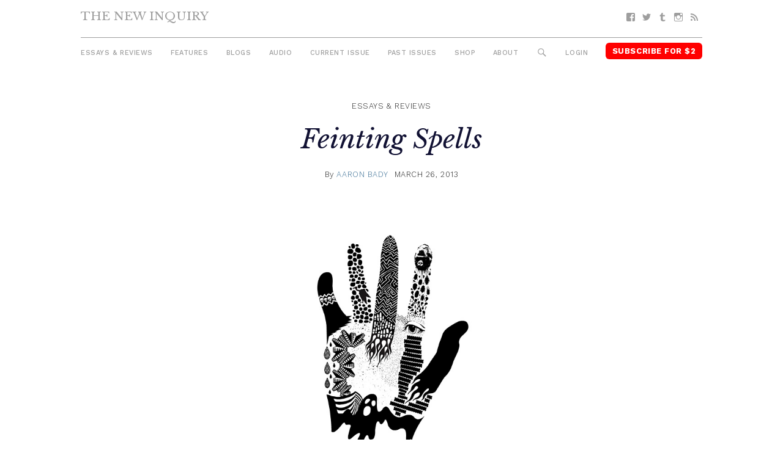

--- FILE ---
content_type: text/html; charset=UTF-8
request_url: https://thenewinquiry.com/feinting-spells/
body_size: 16257
content:
<!DOCTYPE html>
<html lang="en-US">

<head>
<meta charset="UTF-8">
<meta name="viewport" content="width=device-width, initial-scale=1">
<link rel="profile" href="https://gmpg.org/xfn/11">
<link rel="pingback" href="https://thenewinquiry.com/wp/xmlrpc.php">

<title>Feinting Spells &#8211; The New Inquiry</title>
<meta name='robots' content='max-image-preview:large' />
<link rel='dns-prefetch' href='//fonts.googleapis.com' />
<link rel='dns-prefetch' href='//s.w.org' />
<link rel="alternate" type="application/rss+xml" title="The New Inquiry &raquo; Feed" href="https://thenewinquiry.com/feed/" />
<link rel="alternate" type="application/rss+xml" title="The New Inquiry &raquo; Comments Feed" href="https://thenewinquiry.com/comments/feed/" />
		<script type="text/javascript">
			window._wpemojiSettings = {"baseUrl":"https:\/\/s.w.org\/images\/core\/emoji\/13.0.1\/72x72\/","ext":".png","svgUrl":"https:\/\/s.w.org\/images\/core\/emoji\/13.0.1\/svg\/","svgExt":".svg","source":{"concatemoji":"https:\/\/thenewinquiry.com\/wp\/wp-includes\/js\/wp-emoji-release.min.js?ver=5.7.1"}};
			!function(e,a,t){var n,r,o,i=a.createElement("canvas"),p=i.getContext&&i.getContext("2d");function s(e,t){var a=String.fromCharCode;p.clearRect(0,0,i.width,i.height),p.fillText(a.apply(this,e),0,0);e=i.toDataURL();return p.clearRect(0,0,i.width,i.height),p.fillText(a.apply(this,t),0,0),e===i.toDataURL()}function c(e){var t=a.createElement("script");t.src=e,t.defer=t.type="text/javascript",a.getElementsByTagName("head")[0].appendChild(t)}for(o=Array("flag","emoji"),t.supports={everything:!0,everythingExceptFlag:!0},r=0;r<o.length;r++)t.supports[o[r]]=function(e){if(!p||!p.fillText)return!1;switch(p.textBaseline="top",p.font="600 32px Arial",e){case"flag":return s([127987,65039,8205,9895,65039],[127987,65039,8203,9895,65039])?!1:!s([55356,56826,55356,56819],[55356,56826,8203,55356,56819])&&!s([55356,57332,56128,56423,56128,56418,56128,56421,56128,56430,56128,56423,56128,56447],[55356,57332,8203,56128,56423,8203,56128,56418,8203,56128,56421,8203,56128,56430,8203,56128,56423,8203,56128,56447]);case"emoji":return!s([55357,56424,8205,55356,57212],[55357,56424,8203,55356,57212])}return!1}(o[r]),t.supports.everything=t.supports.everything&&t.supports[o[r]],"flag"!==o[r]&&(t.supports.everythingExceptFlag=t.supports.everythingExceptFlag&&t.supports[o[r]]);t.supports.everythingExceptFlag=t.supports.everythingExceptFlag&&!t.supports.flag,t.DOMReady=!1,t.readyCallback=function(){t.DOMReady=!0},t.supports.everything||(n=function(){t.readyCallback()},a.addEventListener?(a.addEventListener("DOMContentLoaded",n,!1),e.addEventListener("load",n,!1)):(e.attachEvent("onload",n),a.attachEvent("onreadystatechange",function(){"complete"===a.readyState&&t.readyCallback()})),(n=t.source||{}).concatemoji?c(n.concatemoji):n.wpemoji&&n.twemoji&&(c(n.twemoji),c(n.wpemoji)))}(window,document,window._wpemojiSettings);
		</script>
		<style type="text/css">
img.wp-smiley,
img.emoji {
	display: inline !important;
	border: none !important;
	box-shadow: none !important;
	height: 1em !important;
	width: 1em !important;
	margin: 0 .07em !important;
	vertical-align: -0.1em !important;
	background: none !important;
	padding: 0 !important;
}
</style>
	<link rel='stylesheet' id='gridbox-custom-fonts-css'  href='https://thenewinquiry.com/app/themes/gridbox/assets/css/custom-fonts.css?ver=20180413' type='text/css' media='all' />
<link rel='stylesheet' id='wp-block-library-css'  href='https://thenewinquiry.com/wp/wp-includes/css/dist/block-library/style.min.css?ver=5.7.1' type='text/css' media='all' />
<link rel='stylesheet' id='tni-core-css'  href='https://thenewinquiry.com/app/plugins/tni-core-functionality/assets/css/public.css' type='text/css' media='all' />
<link rel='stylesheet' id='gridbox-stylesheet-css'  href='https://thenewinquiry.com/app/themes/tni/style.css?ver=0.8.9' type='text/css' media='all' />
<style id='gridbox-stylesheet-inline-css' type='text/css'>
.site-description { position: absolute; clip: rect(1px, 1px, 1px, 1px); width: 1px; height: 1px; overflow: hidden; }
</style>
<link rel='stylesheet' id='genericons-css'  href='https://thenewinquiry.com/app/plugins/jetpack/_inc/genericons/genericons/genericons.css?ver=3.1' type='text/css' media='all' />
<link rel='stylesheet' id='gridbox-style-css'  href='https://thenewinquiry.com/app/themes/gridbox/style.css' type='text/css' media='all' />
<link rel='stylesheet' id='tni-style-css'  href='https://thenewinquiry.com/app/themes/tni/css/style.min.css' type='text/css' media='all' />
<link rel='stylesheet' id='google-fonts-css'  href='https://fonts.googleapis.com/css?family=Work+Sans%3A300%2C500%2C700%2C900%7CLibre+Baskerville%3A400%2C400i%2C700&#038;ver=5.7.1' type='text/css' media='all' />
<script type='text/javascript' src='https://thenewinquiry.com/wp/wp-includes/js/jquery/jquery.min.js?ver=3.5.1' id='jquery-core-js'></script>
<script type='text/javascript' src='https://thenewinquiry.com/wp/wp-includes/js/jquery/jquery-migrate.min.js?ver=3.3.2' id='jquery-migrate-js'></script>
<script type='text/javascript' id='pys-public-js-extra'>
/* <![CDATA[ */
var pys_fb_pixel_options = {"woo":{"addtocart_enabled":false,"product_data":""},"gdpr":{"disable":false,"ajax_enabled":true,"enable_before_consent":"","ginger_enabled":false,"cookiebot_enabled":false},"ajax_url":"https:\/\/thenewinquiry.com\/wp\/wp-admin\/admin-ajax.php"};
var pys_events = [{"type":"init","name":"1292354514219229","params":[]},{"type":"track","name":"PageView","params":{"domain":"thenewinquiry.com"},"delay":0},{"type":"trackCustom","name":"GeneralEvent","params":{"post_type":"post","content_name":"Feinting Spells","post_id":36494,"content_category":"Essays & Reviews","domain":"thenewinquiry.com"},"delay":0}];
/* ]]> */
</script>
<script type='text/javascript' src='https://thenewinquiry.com/app/plugins/pixelyoursite/js/public.js?ver=5.3.4' id='pys-public-js'></script>
<!--[if lt IE 9]>
<script type='text/javascript' src='https://thenewinquiry.com/app/themes/gridbox/assets/js/html5shiv.min.js?ver=3.7.3' id='html5shiv-js'></script>
<![endif]-->
<script type='text/javascript' src='https://thenewinquiry.com/app/themes/gridbox/assets/js/sticky-header.js?ver=20170127' id='gridbox-jquery-sticky-header-js'></script>
<link rel="https://api.w.org/" href="https://thenewinquiry.com/wp-json/" /><link rel="alternate" type="application/json" href="https://thenewinquiry.com/wp-json/wp/v2/posts/36494" /><link rel="EditURI" type="application/rsd+xml" title="RSD" href="https://thenewinquiry.com/wp/xmlrpc.php?rsd" />
<link rel="wlwmanifest" type="application/wlwmanifest+xml" href="https://thenewinquiry.com/wp/wp-includes/wlwmanifest.xml" /> 
<meta name="generator" content="WordPress 5.7.1" />
<link rel="canonical" href="https://thenewinquiry.com/feinting-spells/" />
<link rel='shortlink' href='https://thenewinquiry.com/?p=36494' />
<link rel="alternate" type="application/json+oembed" href="https://thenewinquiry.com/wp-json/oembed/1.0/embed?url=https%3A%2F%2Fthenewinquiry.com%2Ffeinting-spells%2F" />
<link rel="alternate" type="text/xml+oembed" href="https://thenewinquiry.com/wp-json/oembed/1.0/embed?url=https%3A%2F%2Fthenewinquiry.com%2Ffeinting-spells%2F&#038;format=xml" />

		<!-- Facebook Pixel code is added on this page by PixelYourSite FREE v5.3.4 plugin. You can test it with Pixel Helper Chrome Extension. -->

		
<!-- Jetpack Open Graph Tags -->
<meta property="og:type" content="article" />
<meta property="og:title" content="Feinting Spells" />
<meta property="og:url" content="https://thenewinquiry.com/feinting-spells/" />
<meta property="og:description" content="By promising a synthesis of rationality and magic, the term “magical realism” only reiterates the distinction" />
<meta property="article:published_time" content="2013-03-26T12:08:56+00:00" />
<meta property="article:modified_time" content="2017-04-18T06:47:05+00:00" />
<meta property="og:site_name" content="The New Inquiry" />
<meta property="og:image" content="https://thenewinquiry.com/app/uploads/2013/03/review-couto.jpg" />
<meta property="og:image:width" content="383" />
<meta property="og:image:height" content="541" />
<meta property="og:locale" content="en_US" />
<meta name="twitter:image" content="https://thenewinquiry.com/app/uploads/2013/03/review-couto.jpg?w=640" />
<meta name="twitter:card" content="summary_large_image" />
<link rel="icon" href="https://thenewinquiry.com/app/uploads/2017/04/cropped-head-32x32.png" sizes="32x32" />
<link rel="icon" href="https://thenewinquiry.com/app/uploads/2017/04/cropped-head-192x192.png" sizes="192x192" />
<link rel="apple-touch-icon" href="https://thenewinquiry.com/app/uploads/2017/04/cropped-head-180x180.png" />
<meta name="msapplication-TileImage" content="https://thenewinquiry.com/app/uploads/2017/04/cropped-head-270x270.png" />

<!-- BEGIN GADWP v4.9.6.2 Universal Tracking - https://deconf.com/google-analytics-dashboard-wordpress/ -->
<script type="text/javascript">
(function($){
    $(window).load(function() {
                        
            //Track Hashmarks
            $('a').filter(function() {
                if (this.href.indexOf('thenewinquiry.com') != -1 || this.href.indexOf('://') == -1) return this.hash;
            }).click(function(e) {
                ga('send','event', 'hashmark', 'click', this.href);
            });

        });
})(jQuery);
</script>
<script>
  (function(i,s,o,g,r,a,m){i['GoogleAnalyticsObject']=r;i[r]=i[r]||function(){
  (i[r].q=i[r].q||[]).push(arguments)},i[r].l=1*new Date();a=s.createElement(o),
  m=s.getElementsByTagName(o)[0];a.async=1;a.src=g;m.parentNode.insertBefore(a,m)
  })(window,document,'script','https://www.google-analytics.com/analytics.js','ga');
  ga('create', 'UA-27506973-1', 'auto', {'allowLinker' : true});
  ga('require', 'linker');
  ga('linker:autoLink', ['members.thenewinquiry.com'] );
  ga('require', 'displayfeatures');
  ga('send', 'pageview');
</script>

<!-- END GADWP Universal Tracking -->

</head>

<body class="post-template-default single single-post postid-36494 single-format-standard wp-embed-responsive post-layout-four-columns post-layout-columns no-sidebar">

	<div id="page" class="hfeed site">

		<a class="skip-link screen-reader-text" href="#content">Skip to content</a>

		<div id="header-top" class="header-bar-wrap"></div>

		<header id="masthead" class="site-header clearfix" role="banner">

			<div class="header-main container clearfix">

				<button id="main-navigation-toggle" class="main-navigation-toggle"><span class="screen-reader-text">Menu</span></button>

				<div id="logo" class="site-branding clearfix">

										
			<p class="site-title"><a href="https://thenewinquiry.com/" rel="home">The New Inquiry</a></p>

							
			<p class="site-description">modern scholarship</p>

		
				</div><!-- .site-branding -->

				
				<nav id="social-navigation" class="social-navigation navigation clearfix" role="navigation">
					<div id="menu-social" class="menu"><ul id="menu-social-items" class="menu-items"><li id="menu-item-75283" class="menu-item menu-item-type-custom menu-item-object-custom menu-item-75283 facebook"><a href="https://www.facebook.com/TheNewInquiry"><span class="screen-reader-text">Facebook</span></a></li>
<li id="menu-item-75284" class="menu-item menu-item-type-custom menu-item-object-custom menu-item-75284 twitter"><a href="https://twitter.com/newinquiry/"><span class="screen-reader-text">Twitter</span></a></li>
<li id="menu-item-75285" class="menu-item menu-item-type-custom menu-item-object-custom menu-item-75285 tumblr"><a href="https://thenewinquiry.tumblr.com/"><span class="screen-reader-text">Tumblr</span></a></li>
<li id="menu-item-75314" class="menu-item menu-item-type-custom menu-item-object-custom menu-item-75314 instagram"><a href="https://www.instagram.com/newinquiry/"><span class="screen-reader-text">Instagram</span></a></li>
<li id="menu-item-75286" class="menu-item menu-item-type-custom menu-item-object-custom menu-item-75286 feed-2"><a href="/rss"><span class="screen-reader-text">RSS</span></a></li>
</ul></div>				</nav><!-- #social-navigation -->

				<nav id="mobile-navigation" class="mobile-navigation navigation clearfix" role="navigation">
				 <div id="menu-mobile" class="menu"><ul id="menu-mobile-items" class="menu-items"><li id="menu-item-75317" class="highlight subscribe menu-item menu-item-type-custom menu-item-object-custom menu-item-75317 subscribe"><a href="https://members.thenewinquiry.com">Subscribe</a></li>
</ul></div>				</nav><!-- #mobile-navigation -->

				<nav id="main-navigation" class="primary-navigation navigation clearfix" role="navigation">
					<ul id="menu-main-menu" class="main-navigation-menu"><li id="menu-item-75276" class="menu-item menu-item-type-taxonomy menu-item-object-category current-post-ancestor current-menu-parent current-post-parent menu-item-75276 essays-reviews"><a href="https://thenewinquiry.com/category/essays-reviews/">Essays &amp; Reviews</a></li>
<li id="menu-item-75290" class="menu-item menu-item-type-taxonomy menu-item-object-category menu-item-75290 75290"><a href="https://thenewinquiry.com/category/features/">Features</a></li>
<li id="menu-item-75280" class="menu-item menu-item-type-post_type_archive menu-item-object-blogs menu-item-75280 blogs"><a href="https://thenewinquiry.com/blog/">Blogs</a></li>
<li id="menu-item-80278" class="menu-item menu-item-type-custom menu-item-object-custom menu-item-80278 audio"><a href="https://thenewinquiry.com/tag/audio/">Audio</a></li>
<li id="menu-item-78905" class="menu-item menu-item-type-custom menu-item-object-custom menu-item-78905 current-issue-2"><a href="https://thenewinquiry.com/magazine/assets/">Current Issue</a></li>
<li id="menu-item-75279" class="menu-item menu-item-type-post_type_archive menu-item-object-magazines menu-item-75279 magazines"><a href="https://thenewinquiry.com/magazine/">Past Issues</a></li>
<li id="menu-item-79798" class="menu-item menu-item-type-custom menu-item-object-custom menu-item-79798 shop"><a href="https://the-new-inquiry-store.myshopify.com/">Shop</a></li>
<li id="menu-item-75316" class="menu-item menu-item-type-post_type menu-item-object-page menu-item-75316 75316"><a href="https://thenewinquiry.com/about/">About</a></li>
<li id="menu-item-75281" class="menu-search-icon menu-item menu-item-type-custom menu-item-object-custom menu-item-75281 search"><a href="#">Search</a></li>
<li id="menu-item-75292" class="js-login menu-item menu-item-type-custom menu-item-object-custom menu-item-75292 login"><a href="#">Login</a></li>
<li id="menu-item-75282" class="highlight subscribe menu-item menu-item-type-custom menu-item-object-custom menu-item-75282 subscribe-for-3"><a target="_blank" rel="noopener" href="https://members.thenewinquiry.com">Subscribe for $2</a></li>
</ul>				</nav><!-- #main-navigation -->

				<div class="top-search collapsed" aria-expanded="false">
					
<form role="search" method="get" class="search-form" action="https://thenewinquiry.com/">
	<label>
		<span class="screen-reader-text">Search for:</span>
		<input type="search" class="search-field"
			placeholder="Search &hellip;"
			value="" name="s"
			title="Search for:" />
	</label>
	<button type="submit" class="search-submit">
		<span class="genericon-search"></span>
		<span class="screen-reader-text">Search</span>
	</button>
</form>
				</div>

			</div><!-- .header-main -->

		</header><!-- #masthead -->

		
		
		
		<div id="content" class="site-content container clearfix">

	<section id="primary" class="content-single content-area">
		<main id="main" class="site-main" role="main">

		
			
			
<article id="post-36494" class="post-36494 post type-post status-publish format-standard has-post-thumbnail hentry category-essays-reviews">
    <header class="entry-header">

        
                    <div class="entry-meta">
                <span class="meta-category"> <a href="https://thenewinquiry.com/category/essays-reviews/" rel="category tag">Essays &amp; Reviews</a></span>            </div>
        
        <h1 class="entry-title">Feinting Spells</h1>
        
        
        <div class="entry-meta"><span class="meta-author"> <span class="author vcard">By <a href="https://thenewinquiry.com/author/aaron-bady/" title="Posts by Aaron Bady" class="author url fn" rel="author">Aaron Bady</a></span></span><span class="meta-date"><a href="https://thenewinquiry.com/feinting-spells/" title="8:08 am" rel="bookmark"><time class="entry-date published updated" datetime="2013-03-26T08:08:56-04:00">March 26, 2013</time></a></span></div>
        
        <figure class="single-post-thumbnail"><img width="383" height="541" src="https://thenewinquiry.com/app/uploads/2013/03/review-couto.jpg" class="attachment-full size-full wp-post-image" alt="" loading="lazy" /></figure>
        
    </header><!-- .entry-header -->

    <div class="entry-content clearfix">

        
                        
            
      <div class="margin-right"><em>image by imp kerr</em></div>

      
<p><em><strong>By promising a synthesis of rationality and magic, the term “magical realism” only reiterates the distinction between them</strong></em></p>
<p>Mia Couto’s<em> Tuner of Silences </em>is a “magical realist” text, in the most simple and unhelpful sense. Things happen in it which are “magical,” by the standards of a rationalist understanding of the universe, and yet the book is also, basically, “realistic”: It is set in a real place (Mozambique), takes place against the backdrop of a real set of events (the long civil war that lasted from 1976 to 1992 and its aftermath), and a character in the book is a veteran of successive wars who carries a bullet from each war in his body. But this character is also able to remove the metal from beneath his skin whenever he wants to show off, and after he’s done displaying his souvenirs, he can put the bullets back into the scars where they came from. There is no tension between these very different narrative registers, and this absence of friction makes the term applicable: It is both at once.</p>
<p><span id="more-36494"></span>Calling Couto’s novels “magical realist,” though, accomplishes very little. At this point, the term is little more than a marketing phrase that publishers and critics use to indicate some kind of broadly construed tropical exoticism. Surrealism sought to challenge the very basis of enlightenment thinking — denying that “reality” was even real — while fantasy just ignores the whole question and makes up its own reality. Magical realism, popularly conceived, evokes the dream of a place where the West’s rational order might break down without actually contradicting our daytime reality after the last page of the dream is turned. It is the <em>Eat, Pray, Love </em>of literature: an escapist interlude into pleasurable exception, a vacation from the workaday reality of serious literary fiction. Take, for example, the <a href="http://www.oprah.com/oprahsbookclub/Magical-Realism-A-World-of-Magic#ixzz2MCihoEsx">Oprah’s Book Club definition</a>, which divides the genre by national origins: “The writers of Latin America may have popularized magical realism, but it's written and appreciated throughout the world. Check out the following list of well-known titles; it's merely a snapshot of the larger world of magical realism.”</p>
<p>This is fine, as far as it goes. It’s not wrong to observe that while the Anglo-American literary tradition has been, until very recently, almost totally monopolized by Serious Realist Fiction, “magical realism” came into vogue in the late 60s and 70s, when the West’s monopoly on the literary started facing serious competition, around the time a Colombian writer named Gabriel García Márquez wrote the most interesting book anyone had read in a very long time. The globalization of “Literature” — in other words, the discovery by the West that other people wrote books too — has also meant the epistemology we associate with the Enlightenment coming face to face with epistemologies not oriented on old familiar names like Newton and Descartes. When Amos Tutuola wrote <em>The Palm Wine Drinkard </em>(1952), he <em>believed</em> in the fantastic tales he told of ghosts, juju men, and magic, at least in the same way that Christians believe in the fantastic tale of the son of god who rose from the dead. And when Alejo Carpentier coined the term “lo real maravilloso,” his argument was that reality in the Americas <em>was </em>marvelous and strange — so much so as to defy belief. Take Ben Okri’s <a href="http://www.mo.be/node/22211">argument </a>that the term is pure laziness on the part of critics:</p>
<blockquote><p>“It’s like saying about a horse that it has four legs and a tale. That doesn’t describe it. Or that it runs fast. It doesn’t describe it. One is trying to express something so complex and so simple at the same time that any one label doesn’t describe it…It comes down to the fact that you either see that there’s more in life than is apparent to the eye or not. That aspect is there in the African tradition, I have an affinity with it. I see it. Also because I grew up with kids seeing spirits. That was normal. It was only surprising to me later on, when I discovered other people thought that that was strange.”</p></blockquote>
<p>This is the problem with calling a book like <em>The Tuner of Silences </em>“magical realism.” It’s not untrue. But it doesn’t describe it.</p>
<p style="text-align: center;">* * *</p>
<p>I go into all of this because you can’t pick up any of Couto’s novels without getting magical realism all over your hands. On the back of all of Couto’s English translations, for example, you’ll find the same blurb from Henning Mankell, who declares that “by meshing the richness of African beliefs…into the Western framework of the novel, [Couto] creates a mysterious and surreal epic.” And sure, why not? This account of Couto is not even wrong, as they say; if there is anything “Western” about Couto’s novel form, it’s in a lineage of Westernness that stretches back to experimental Brazilian writers like Jorge Amado, Guimarães Rosa, and Mário de Andrade, the Angolan writer José Luandino Vieira, and perhaps even the rural modernism of William Faulkner. Moreover, Mia Couto is not “African” in the sense that people usually mean by the term: He has lived his entire life in Mozambique, but he is white, of Portuguese descent. Which is to say: It’s true that he’s both African and Western, but it’s no less true that he’s neither.</p>
<p>To understand what makes António “Mia” Emílio Leite Couto special — even extraordinary — we have to loosen our grip on the binary that distinguishes between “the West” and “Africa.” By promising a synthesis, after all, by offering to bring together the best of both worlds, magical realism reiterates the distinction, implicitly suggesting that we need the non-West to bring romance to the Enlightenment potluck, while African magic needs the firm form of Western rationality. But while the idea that the West had the form and the non-West the content might have made a certain sense to <em>négritude </em>poets like Léopold Sédar Senghor, 80 years ago, these days it’s more of a crutch than anything else.
      <div class="margin-right">As Senghor wrote in “Prayer to Masks,” “May we answer present at the world’s rebirth; Like the yeast white flour needs; For who would teach rhythm to a dead world of cannons and machines? Who would give the shout of joy at dawn to wake the dead and orphaned? Tell me, who would restore the memory of life to men whose hopes are disemboweled?”</div>

       And both Couto and Mozambique are quite poorly understood if we think of them through these kinds of rigid racial and geographic alignments, if we see white, Western, and the novel on one side, and black, African, and fantasy on the other.</p>
<p>It’s maybe the first interesting thing about Mia Couto that he is “white” without <em>not</em> being African, or that as an “African” writer he’s one of the most important figures in a global Lusophone literature that stretches across three continents. This is true in a way that’s not true of J.M. Coetzee, for example, whose novels belong in a tradition that has always excluded “Africa” (the way South Africans sometimes refer to Africa as if they don’t belong to it). If Coetzee has had a great deal to say and write about that exclusion — and his most interesting novels are built out of it — his bestselling popularity in the U.S. and Europe is at least partly product of South Africa’s exceptional cultural status, just as white South Africans have always had the privilege of being honorary Europeans. People in the West read Coetzee instead of “African” novels.</p>
<p>And if Coetzee is easy to plot within the Western Canon by his engagement with figures like Kafka, Milton, and Defoe, Couto has to be charted by reference to names with which Anglophone readers are largely unfamiliar. But if we read him expecting to be absorbed in fantastic tales of insomnia plagues and old men with enormous wings, we will be unsatisfied there too: By “Colombian” standards, his magic is thin and flat, uncompelling. Where we might expect his prose to sparkle, it tends, instead, towards a cold opacity. In fact, I may frankly say that while I have read and reread García Márquez — and I’m always enchanted and absorbed — I feel about Couto’s writing the way I feel about reading Kafka: always transformed by the experience, rarely rushing to repeat it (albeit feeling like I should).</p>
<p>The problem is that comparisons are unhelpful, as such; Couto has maintained a singular narrative voice throughout his career, and the best writer to compare him to is probably himself. Which is, I guess, my real beef with the idea of magical realism: While adjectives like “Kafkaesque” remind us that Kafka is a Major Author — and insinuate that if you haven’t read him, you can’t take part in the conversation — the category of “magical realism” becomes a way to enfold an entire world of texts into a single category, as if Okri, Rushdie, and García Márquez are all part of a single genre. But they really aren’t, are they? Blending them together doesn’t only simplify the profound heterogeneity within the class, it also obscures the very parochial nature of Anglo-American literature itself: Western “realism” forms the exception, not the rule.</p>
<p style="text-align: center;">* * *</p>
<p>Let me begin again, then, by comparing Mia Couto to himself. His most celebrated book is his first, the novel <em>Sleepwalking Land </em>(1992), followed by the short story collections <em>Voices Made Night</em> (1986) and <em>Every Man is a Race </em>(1994) <em>— </em>both of which were translated into English, lapsed out of print, and were then reprinted last year as <em>The Blind Fisherman. </em>In Couto’s prose from the 1980s and 1990s we find the writer who most resembles the one that Mankell was talking about in that blurb, an author deeply interested in the clash between different sensibilities, who tended to represent that clash by sewing the “magical” to the “realistic.” When a young boy watches a cow get hit by lightning and explode into bloody coins, for example, or sees a beached whale vomit soldiers and weapons onto shore, Couto’s “realistic” reader appreciates the innocent’s naive misapprehension of land mines and troop transports as a kind of animist magic, a childish (mis)apprehension of reality. In these earlier books the distinction between magical and realistic is more or less clear: The more knowledgeable reader knows the truth, knows what the child does not.
      <div class="margin-right"><em>Sleepwalking Land </em>was made into a film in 2007, and a <a href="http://www.globalfilm.org/press_kits/GL09_SleepwalkingLand_FactSheet.pdf">synopsis</a> of the film gives you a sense of how Couto’s early writings confirmed the expectation that narrative magic would heal and revitalize a grim reality: “In the midst of Mozambique’s devastating civil war, Muidinga, an orphaned refugee, wanders the countryside in search of his mother. His only companion is an elderly storyteller, and the only guide to finding his mother is a dead man’s diary. Together, the storyteller and diary lead him on a magical, and sometimes macabre, journey across war-torn landscapes to find the family he lost. Based on Mia Couto’s acclaimed Portuguese novel of the same name, Teresa Prata’s transporting drama underscores the power of imagination in surviving, and ultimately overcoming, the catastrophe of war.”</div>

      </p>
<p>Still, there was an uncanniness to Couto’s magic. Instead of feeling like you had entered a new world, a beautiful fantasy, there was always, also, the sense that you were seeing the hidden underbelly of the real world, sliced painfully open by a surrealist blade (or blown apart by a land mine). It could be beautiful, yes, but that beauty could also be a trap. Just as often it <em>wasn’t</em> beautiful, but the nightmare of a reality from which you wanted to awake. For if the García Márquez type of writer has often tended to <a href="https://thenewinquiry.com/blogs/zunguzungu/autumn-of-the-patriarch-forgetting-to-live/">celebrate the solitudes of rural isolation</a>, Couto has been increasingly interested in the howling and terrible tedium of the excluded and forgotten, the violence of silence and isolation. Sometimes hallucinations are the product of solitary confinement.</p>
<p>In the last decade or so, he’s pried this wound open in a series of novels about outsiders of one kind or another. The characters’ efforts to understand and explore are repeatedly deferred, denied, and subverted, and reveal the inner strangeness of a reality which can sometimes only be perceived by those who are estranged from it. Detectives and inspectors “from the capital” are common figures, well-meaning protagonists who come to find the truth but find at once much more and much less than what they thought they were looking for.
      <div class="margin-left">“To put it crudely and rudely, here's what happened: a severed penis was found right there on the trunk road just outside Tizangara. A large organ on the loose. The locals stood thunderstruck at their discovery.”</div>

       In <em>The Last Flight of the Flamingo </em>(2000)<em>, </em>for example, a UN officer is sent to rural Mozambique to determine how exactly a blue helmet and a penis ended up in a tree, both presumably originating on the person of a missing UN soldier; he solves the mystery and finds the solution to be barely worth knowing. Something similar occurs in Couto’s first novel to be translated into English, <em>Under the Frangipani </em>(published 1996, translated 2001), a detective story narrated by a ghost in which everybody confesses to the murder, and everybody is lying; at a certain point, the only worthwhile truth is the one which can be told by lying about it. And in <em>A River Called Time </em>(2009), an educated grandson is summoned home from his university studies to bury an ancestor in his ancestral village, but in laying a ghost, he cannot help but exhume the traumas of the past.</p>
<p>All of these books, however, pick away at an underlying distinction between real and fantastic without quite transcending it. In one sense, they’re antidetective stories: They’re all built around a central mystery, an unrevealed secret whose revelation in the final act not only changes everything, but calls into question the mystery itself. In <em>Under the Frangipani</em>, for example, the protagonist is a detective, literally, but what he discovers, in the end, is that the identity of the murder is the most uninteresting information there could be. He tries to reorient himself towards a different kind of knowledge, but this reorientation still involves detection, still assumes a discovery. It’s a mutation of the form in that the crime he thought he was investigating was the wrong crime, but, as such, hardly a unique mutation:  A great many detective novels are structured by a narrative progress from ignorance to knowledge. They begin with a set of incoherent facts and impressions that have to be made sense of, the achievement of which produces a final sense of narrative closure. The conclusion may revise some of the initial assumptions that we begin the novel with; it might end by solving a different crime. But the underlying structure of <em>Under the Frangipani </em>still<em> </em>remains firmly within the narrative constraints of the detection story — only with ghosts.</p>
<p style="text-align: center;">* * *</p>
<p>In one sense, <em>The Tuner of Silences </em>is an instantly recognizable part of this oeuvre. The protagonist is a young boy — with an alienation from reality that is perhaps peculiar to the very young — but he’s also a kind of detective, searching out the truth of his mother’s life, and her death. He knows there’s something to know that he doesn’t know, and it turns out he’s right. We have the usual intergenerational mystery — in this case, the problem of what young Mwanito’s father isn’t telling him. As always, Mozambique’s civil war is the unavoidable backdrop, the apocalyptic violence that renders “reality” unreal (and most of the novel’s surrealist touches flow from war’s distortions of the fabric of legible social life). And as with <em>Frangipani, Flamingo, </em>and <em>River</em>, the contrast between “the capital” and the rural is the central conflict of the novel: At some point in Mwanito’s forgotten infancy, his father took his two children and fled the rest of human society, living in an abandoned game-park among the animals and the silences.</p>
<p>In all of these ways, the book is more or less exactly what one expects from a Mia Couto novel.
      <div class="margin-left">Michel Foucault, <em>The History of Sexuality, Volume 1: “</em>Silence itself — the things one declines to say, or is forbidden to name, the discretion that is required between different speakers — is less the absolute limit of discourse, the other side from which it is separated by a strict boundary, than an element that functions alongside the things said, with them and in relation to them within over-all strategies. There is no binary division to be made between what one says and what one does not say; we must try to determine the different ways of not saying such things, how those who can and those who cannot speak of them are distributed, which type of discourse is authorized, or which form of discretion is required in either case. There is not one but many silences, and they are an integral part of the strategies that underlie and permeate discourses.”</div>

       There’s even a requisite “magical realist” touch at the center of it. For his father, Mwanito is an opportunity to quiet the past, and so, as we are told in the first few pages, the boy is the eponymous “tuner of silences”:</p>
<blockquote><p>Some are born to sing, others to dance, others are born merely to be someone else. I was born to keep quiet. My only vocation is silence. It was my father who explained this to me: I have an inclination to remain speechless, a talent for perfecting silences. I’ve written that deliberately, silences in the plural. Yes, because there isn’t one sole silence. Every silence contains music in a state of gestation.</p></blockquote>
<p>This is nice poetry, and the idea that one could “tune” silence is exactly the kind of delightful oxymoron that magical realists love to spool out. But this time, the paradox is an illusion. There is nothing magical here, because it will turn out that there is no such thing as a tuner of silences: Mwanito’s father is simply lodged in a deep and pathological state of denial, a deep pit of silence for which his son has become the vessel: Since Mwanito is too young to remember his mother, he becomes a way for his father to forget the things that his son has never known, a shelter from memory and speech. Commanding his son to forget the world and the past, we discover, is a way for him to forget his own, to pretend that the world has come to an end in a literal sense (rather than the metaphoric way his own life has collapsed).</p>
<p>Over the course of the novel, we find out what it is that Mwanito helps his father forget, and, as is often the case with Couto, the “realistic” truth is a bit of an anticlimax. I won’t tell you what it is, but not to preserve the suspense. When you read the novel, you won’t need me to keep its secrets; one of the most depressing aspects of the novel is the way one knows exactly what happened to Mwanito’s mother, long before it’s spelled out. It turns out to be worse than you probably expect, but I don’t think you can read this book and not be aware of what’s coming, long before it does: Certain kinds of crimes have such tangible, palpable, suffocating walls of silence built around them that the silence itself becomes eloquent, and this is one of the times when we hear it. The moment of revelation, in this novel, arrives as the confirmation of something we already knew but didn’t want to admit knowing. Which is exactly the point, right?</p>
<p>This silence — this will to not-know — is the real subject of the book. In an interview with a Portuguese newspaper, Couto explained that he started writing the novel when he read a newspaper article describing exactly the kind of incident that befell Mwanito’s mother. He has written a novel that feints towards magical realism and then veers away from it: Instead of beginning with the detective who tries to rationally comprehend reality — and who steadily fails as reality becomes ever more fantastic — we get almost the reverse. We begin with the magic, with fantasy, with the impossible, and we steadily discover, in the end, that it never really was, that it always was what we were trying to pretend it wasn’t. There is no magic. There is only reality.</p>
<p><img loading="lazy" class="aligncenter" title="footer-post" src="https://thenewinquiry.com/app/uploads/2013/01/footer-post.png" alt="" width="383" height="127" /></p>

            
        
    </div><!-- .entry-content -->

    <footer class="entry-footer">
                                    <div class="content-footer-widget">
                    <div id="text-2" class="widget-odd widget-last widget-first widget-1 article-widget">			<div class="textwidget"><div class="single-subscribe-widget">
<figure>
    <img src="https://thenewinquiry.com/app/uploads/2022/07/COVER-76-3.jpg">
    <img src="/app/themes/tni/images/starburst.png" class="starburst">
</figure>
<form action="https://members.thenewinquiry.com/subscribe" method="POST"> 
    <h1>Subscribe <span>$2 per month</span></h1>
    <label for="email">Enter Your Email</label>
    <input type="email" name="email" placeholder="Email" />
     <input type="submit" value="Continue" />
</form>
</div></div>
		</div>                </div><!-- .footer-widget -->
                    
    </footer><!-- .entry-footer -->
</article>

			
			
<div id="comments" class="comments-area">

	
	
	
	
</div><!-- #comments -->

		
		</main><!-- #main -->
	</section><!-- #primary -->

	

	</div><!-- #content -->

	
	<div id="footer" class="footer-wrap">

		<footer id="colophon" class="site-footer container clearfix" role="contentinfo">

            <div class="footer-content">
                                    <div id="footer-text" class="site-info">
                        <div id="text-7" class="widget-odd widget-last widget-first widget-1 copyright">			<div class="textwidget"></div>
		</div>                    </div><!-- .site-info -->
                
                <div class="footer-menus">
    
                    <ul id="menu-footer-menu" class="footer-menu"><li id="menu-item-75306" class="menu-item menu-item-type-post_type menu-item-object-page menu-item-75306 75306"><a href="https://thenewinquiry.com/contact-us/">Contact</a></li>
<li id="menu-item-75318" class="menu-item menu-item-type-post_type menu-item-object-page menu-item-75318 submit"><a href="https://thenewinquiry.com/submit-to-tni/">Submit</a></li>
<li id="menu-item-75396" class="menu-item menu-item-type-post_type menu-item-object-page menu-item-75396 donate"><a href="https://thenewinquiry.com/?page_id=381">Donate</a></li>
<li id="menu-item-75305" class="menu-item menu-item-type-post_type menu-item-object-page menu-item-75305 75305"><a href="https://thenewinquiry.com/about/">About</a></li>
<li id="menu-item-75319" class="menu-item menu-item-type-custom menu-item-object-custom menu-item-75319 subscribe-2"><a href="https://members.thenewinquiry.com">Subscribe</a></li>
<li id="menu-item-84982" class="menu-item menu-item-type-post_type menu-item-object-page menu-item-84982 84982"><a href="https://thenewinquiry.com/manage-account/">Manage Subscription</a></li>
<li id="menu-item-75320" class="menu-item menu-item-type-taxonomy menu-item-object-category current-post-ancestor current-menu-parent current-post-parent menu-item-75320 browse-the-archive"><a href="https://thenewinquiry.com/category/essays-reviews/">Browse the Archive</a></li>
<li id="menu-item-75321" class="menu-item menu-item-type-post_type menu-item-object-page menu-item-75321 75321"><a href="https://thenewinquiry.com/terms-of-use/">Terms Of Use</a></li>
</ul>
                    <nav id="social-navigation" class="social-navigation navigation clearfix" role="navigation">
                        <div id="menu-social" class="menu"><ul id="menu-social-items" class="menu-items"><li class="menu-item menu-item-type-custom menu-item-object-custom menu-item-75283 facebook"><a href="https://www.facebook.com/TheNewInquiry"><span class="screen-reader-text">Facebook</span></a></li>
<li class="menu-item menu-item-type-custom menu-item-object-custom menu-item-75284 twitter"><a href="https://twitter.com/newinquiry/"><span class="screen-reader-text">Twitter</span></a></li>
<li class="menu-item menu-item-type-custom menu-item-object-custom menu-item-75285 tumblr"><a href="https://thenewinquiry.tumblr.com/"><span class="screen-reader-text">Tumblr</span></a></li>
<li class="menu-item menu-item-type-custom menu-item-object-custom menu-item-75314 instagram"><a href="https://www.instagram.com/newinquiry/"><span class="screen-reader-text">Instagram</span></a></li>
<li class="menu-item menu-item-type-custom menu-item-object-custom menu-item-75286 feed-2"><a href="/rss"><span class="screen-reader-text">RSS</span></a></li>
</ul></div>                    </nav><!-- #social-navigation -->

                </div>

                                        <div id="mc4wp_form_widget-4" class="widget-odd widget-last widget-first widget-1 widget widget_mc4wp_form_widget"><h3 class="widget-title">Subscribe to Newsletter</h3><script>(function() {
	window.mc4wp = window.mc4wp || {
		listeners: [],
		forms: {
			on: function(evt, cb) {
				window.mc4wp.listeners.push(
					{
						event   : evt,
						callback: cb
					}
				);
			}
		}
	}
})();
</script><!-- Mailchimp for WordPress v4.7.6 - https://wordpress.org/plugins/mailchimp-for-wp/ --><form id="mc4wp-form-1" class="mc4wp-form mc4wp-form-75293" method="post" data-id="75293" data-name="" ><div class="mc4wp-form-fields"><label class="screen-reader-text">Email</label>
<input type="email" name="EMAIL" placeholder="Your Email" class="newsletter-email" required />
<input type="submit" value="Sign up" class="newsletter-button submit-button" /></div><label style="display: none !important;">Leave this field empty if you're human: <input type="text" name="_mc4wp_honeypot" value="" tabindex="-1" autocomplete="off" /></label><input type="hidden" name="_mc4wp_timestamp" value="1768611762" /><input type="hidden" name="_mc4wp_form_id" value="75293" /><input type="hidden" name="_mc4wp_form_element_id" value="mc4wp-form-1" /><div class="mc4wp-response"></div></form><!-- / Mailchimp for WordPress Plugin --></div><!-- .footer -->                            </div>

            <img class="footer-head" src="https://thenewinquiry.com/app/themes/tni/images/head.png" />

		</footer><!-- #colophon -->

	</div>

</div><!-- #page -->

<script>(function() {function maybePrefixUrlField() {
	if (this.value.trim() !== '' && this.value.indexOf('http') !== 0) {
		this.value = "http://" + this.value;
	}
}

var urlFields = document.querySelectorAll('.mc4wp-form input[type="url"]');
if (urlFields) {
	for (var j=0; j < urlFields.length; j++) {
		urlFields[j].addEventListener('blur', maybePrefixUrlField);
	}
}
})();</script><noscript><img height='1' width='1' style='display: none;' src='https://www.facebook.com/tr?id=1292354514219229&ev=PageView&noscript=1&cd[domain]=thenewinquiry.com' alt='facebook_pixel'></noscript><noscript><img height='1' width='1' style='display: none;' src='https://www.facebook.com/tr?id=1292354514219229&ev=GeneralEvent&noscript=1&cd[post_type]=post&cd[content_name]=Feinting+Spells&cd[post_id]=36494&cd[content_category]=Essays+%26+Reviews&cd[domain]=thenewinquiry.com' alt='facebook_pixel'></noscript>
		<script type="text/javascript">
		/* <![CDATA[ */
		var pys_edd_ajax_events = [];
		/* ]]> */
		</script>

		<script type='text/javascript' id='tni-core-authentication-js-extra'>
/* <![CDATA[ */
var jsAuthorization = {"baseURL":"https:\/\/members.thenewinquiry.com","nonce":"d3b03a1926"};
/* ]]> */
</script>
<script type='text/javascript' src='https://thenewinquiry.com/app/plugins/tni-core-functionality/assets/js/auth.js?ver=l.3.3' id='tni-core-authentication-js'></script>
<script type='text/javascript' src='https://thenewinquiry.com/app/themes/tni/js/app.js' id='tni-scripts-js'></script>
<script type='text/javascript' src='https://thenewinquiry.com/wp/wp-includes/js/wp-embed.min.js?ver=5.7.1' id='wp-embed-js'></script>
<script type='text/javascript' src='https://thenewinquiry.com/app/plugins/mailchimp-for-wp/assets/js/forms.min.js?ver=4.7.6' id='mc4wp-forms-api-js'></script>

<script defer src="https://static.cloudflareinsights.com/beacon.min.js/vcd15cbe7772f49c399c6a5babf22c1241717689176015" integrity="sha512-ZpsOmlRQV6y907TI0dKBHq9Md29nnaEIPlkf84rnaERnq6zvWvPUqr2ft8M1aS28oN72PdrCzSjY4U6VaAw1EQ==" data-cf-beacon='{"version":"2024.11.0","token":"42cac59b9f0e4916b6e20d6074c889fd","r":1,"server_timing":{"name":{"cfCacheStatus":true,"cfEdge":true,"cfExtPri":true,"cfL4":true,"cfOrigin":true,"cfSpeedBrain":true},"location_startswith":null}}' crossorigin="anonymous"></script>
</body>
</html>
